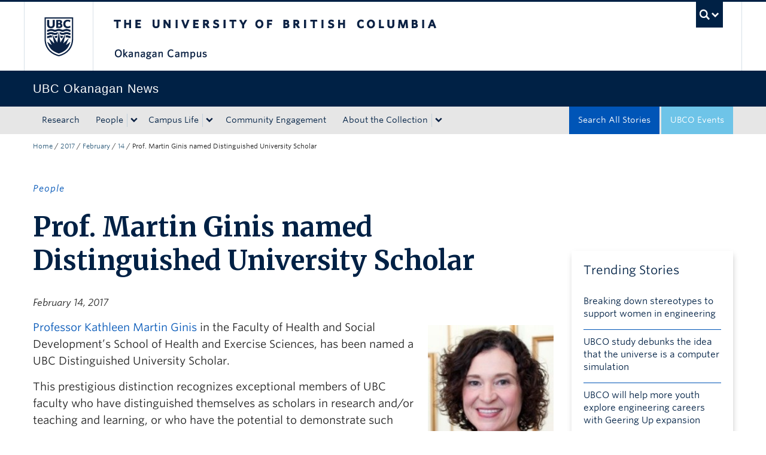

--- FILE ---
content_type: text/css
request_url: https://tags.srv.stackadapt.com/sa.css
body_size: -11
content:
:root {
    --sa-uid: '0-0bc8a539-2d6b-56ee-5634-184a97b4890d';
}